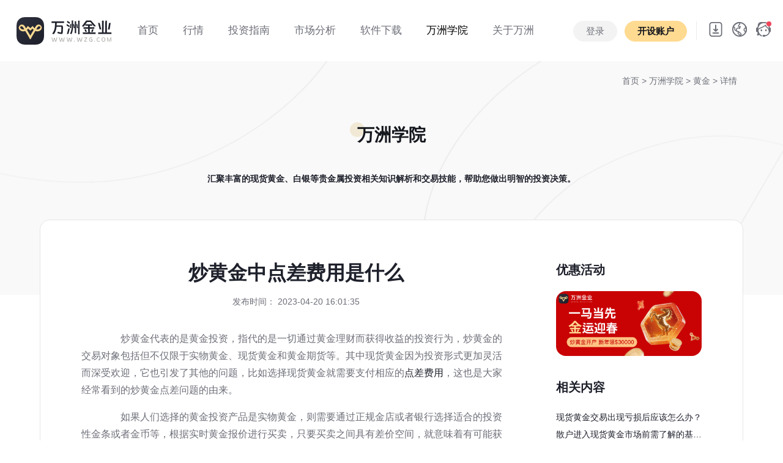

--- FILE ---
content_type: text/html; charset=UTF-8
request_url: https://www.wzg.com/college_gold/6188.html
body_size: 11994
content:
<!DOCTYPE html>
<html lang="en">
<head>
    <meta charset="UTF-8">
    <meta http-equiv="X-UA-Compatible" content="IE=edge">
   	<meta name="viewport" content="width=device-width, initial-scale=1.0, user-scalable=no, minimum-scale=1.0, maximum-scale=1.0">
	<title id="title">炒黄金中点差费用是什么_万洲金业</title>
	<meta name="keywords" content="炒黄金中点差费用是什么" />
	<meta name="description" content="　　炒黄金代表的是黄金投资，指代的是一切通过黄金理财而获得收益的投资行为，炒黄金的交易对象包括但不仅限于实物黄金、现货黄金和黄金期货等。其中现货黄金因为投资形式更加灵活而深受欢迎，它也引发了其他的问题..." />
		<link rel="shortcut icon" href="/static/images/favicon.ico" type="x-icon">		
    <link href="/static/css/bootstrap-reboot.min.css?t=20240829" rel="stylesheet"><!--重設所有 CSS -->
	<link href="/static/css/bootstrap.min.css?t=20240829" rel="stylesheet"><!--Bootstrap 4 CSS -->
	<link href="/static/css/font-awesome.css?t=20240829" rel="stylesheet">
	<link rel="stylesheet" href="/static/css/swiper.min.css?t=20240829">
	<link href="/static/css/style.css?t=20241106.1" rel="stylesheet">
    <script src="https://jrjrzhibofile.oss-cn-shenzhen.aliyuncs.com/track/track-wzg.js" type="text/javascript"></script>
    <script src="/static/js/jquery-3.1.1.min.js?t=20240829"></script>
    <script type="text/javascript" src="/static/js/countwww.js?t=20240829"></script>
    <script type="text/javascript" src="/static/js/fontfts.js?t=20240829"></script>
	<!-- Google tag (gtag.js) -->
	<script async src="https://www.googletagmanager.com/gtag/js?id=AW-17639635491">
	</script>
	<script>
		window.dataLayer = window.dataLayer || [];
		function gtag(){dataLayer.push(arguments);}
		gtag('js', new Date());

		gtag('config', 'AW-17639635491');
	</script>

    <!--节日样式设置-->
    <style>
    	.shengdan .logo{width: 210px;}
    	.header.mini .shengdan{ margin: 0;}
    	.header.mini .shengdan .logo{width: 150px;}
    	.header.mini .shengdan img{width: 78px;}
    	.shengdan{display: flex; align-items: center; margin: 0;}
    	.shengdan .sd{width: 109px; height: 60px; background: url(/static/images/header/sd00.png?t=3) no-repeat center; transition: all .4s; background-size: cover;}
    	.header.bg-white .shengdan .sd{width: 109px; height: 60px; background: url(/static/images/header/sd01.png?t=3) no-repeat center; background-size: cover; transition: all .4s;}
    	.header.mini .shengdan .sd{width: 80px; height: 44px;background: url(/static/images/header/sd01.png?t=3) no-repeat center; background-size: cover; transition: all .4s;}
    </style>
</head>
<body>
		<header class="container-fluid header header_bk light-theme" id="header">			
			<div class="row justify-content-center" style="position: relative; z-index: 9998;">					
				<div class="logo_menu ">
				   <a href="/" class="logo"></a>
				   <div class="sd"></div>
				  
				</div>
				<div class="col p-0 menu d-none d-lg-block d-print-block">					 
					 <ul class="nav animenu_nav">								
						<li class="nav-item ">
							<a href="/"><span>首页</span> </a>
						</li>
						<li class="nav-item " >
							<a href="/gold/"><span>行情</span></a>
							<div class="animenu_nav_child text-left">
								<a href="/gold/" class="d-block">伦敦金</a>
								<a href="/silver/" class="d-block">伦敦银</a>
							</div>
						</li>
						<li class="nav-item " >
							<a href="/gold_introduce/"><span>投资指南</span></a>
							<div class="animenu_nav_child text-left">
								<a href="/gold_introduce/" class="d-block">产品介绍</a>
								<a href="/gold_remark/" class="d-block">交易规则</a>
								<a href="/help_list/1/" class="d-block">常见问题</a>
							</div>	
						</li>
						<li class="nav-item ">
							<a href="/review/"><span>市场分析 </span> </a>	
							<div class="animenu_nav_child text-left">
								<a href="/review/" class="d-block">专家点评</a>
								<a href="/newsletter/" class="d-block">实时快讯</a>
								<a href="/calendar/" class="d-block">财经日历</a>
								<a href="/news/" class="d-block">行业新闻</a>
								<a href="/exchange/" class="d-block">今日汇率</a>
								
							</div>		
						</li>
						<li class="nav-item ">
							<a href="/app-down/"><span>软件下载</span> </a>
							<div class="animenu_nav_child text-left">
								<a href="/app-down/" class="d-block">自研APP</a>
								<a href="/down/" class="d-block">MT5交易平台</a>
							</div>	
						</li>
						<li class="nav-item active" >
							<a href="/college/"><span>万洲学院</span></a>
						<!--	<div class="animenu_nav_child text-left">
								<a href="/college_gold/" class="d-block">投资百科</a>
							</div>		-->
						</li>
						<li class="nav-item ">
							<a href="/about/"><span>关于万洲</span> </a>
							<div class="animenu_nav_child text-left">
								<a href="/about/" class="d-block">公司介绍</a>
								<a href="/notice/" class="d-block">公司公告</a>
								<a href="/information/" class="d-block">公司动态</a>
							</div>	
								
						</li>						
					  </ul>
				</div>
				
                				<div class="col pl-0 text-right d-none d-lg-block d-print-block header_menu_right">
                    <div class="top_login h_btn" style="display:none">
                        <a href="https://login.wzg.com/login" class="btn btn-primary2">登录</a>
                        <a href="https://login.wzg.com/login/register" class="btn btn-primary"><strong>开设账户</strong></a>
                    </div>
                    <div class="top_login menu" style="display:none">
                        <ul class="nav animenu_nav">
                            <li class="nav-item ">
                                <a href="javascript:;">
                                    <span style="font-size:16px;">
                                        <img src="/static/images/kefu.png" alt="万洲客服" class="header_img">
                                        <i class="user"></i>
                                        <i class="fa fa-angle-down"></i>
                                    </span>
                                </a>
                                <div class="animenu_nav_child text-left">
                                    <a href="https://login.wzg.com/" class="d-block">个人中心</a>
                                    <a href="javascript:;" class="d-block hklogout">退出</a>
                                </div>

                            </li>
                        </ul>
                    </div>
									
					<div class="top_icon">
						<ul class="nav" style="display: inline-block;">
						  <li class="nav-item dropdown ml-0">
							<a class="nav-link dropdown-toggle pt-0 pb-0 download_img f14" data-toggle="dropdown" data-hover="dropdown" href="#" data-delay="0" data-close-others="false">  </a>
							<div class="dropdown-menu" style="min-width:100%">
							  <div class="index_app_down">
								<img src="https://tracking.wzghk.com/?route=api/index/down_qrcode&origin=wzg&pkg=wz_pro" alt="扫码下载" width="132">
								<p>APP 扫码下载</p>
								<a href="/app-down/" class="btn btn-dark">更多下载选择</a>
							  </div>
							</div>
						  </li>
						  
						</ul>
						<ul class="nav" style="display: inline-block;">						 
						  <li class="nav-item dropdown ml-0">
							<a class="nav-link dropdown-toggle pt-0 pb-0 f14 language_img" data-toggle="dropdown"  data-hover="dropdown" href="#" data-delay="0" data-close-others="false"></a>
							<div class="dropdown-menu" style="min-width:100%">
							  <a class="dropdown-item pr-3 pl-3 gblftb" href="javascript:;" onClick="chgfont(1)">
								  <img src="/static/images/flag/18.png" alt="繁体中文" width="20" class="mr-2">繁体中文</a>
							  <a class="dropdown-item pr-3 pl-3 gblftb" href="javascript:;" onClick="chgfont(0)"><img src="/static/images/flag/03.png" alt="简体中文" width="20" class="mr-2">简体中文</a>
							</div>
						  </li>
						</ul>
						<a href="https://alb-ebv2723xzdt2i6864f.cn-shenzhen.alb.aliyuncsslb.com:59500/#/" class="top_service" target="_blank"></a>
					</div>
					
				</div>
				<div class="col pl-0 pr-2 d-lg-none d-sm-block d-print-block">
					 <ul class="d-flex justify-content-end mb-0">
						<li style="margin-right:15px; display: flex; align-items: center;">
							<a style="height:60px;" href="https://alb-ebv2723xzdt2i6864f.cn-shenzhen.alb.aliyuncsslb.com:59500/#/" class="top_service" target="_blank"></a>
						</li>
						<li class="">
							<a href="https://login.wzg.com/login/register" class="btn btn-primary phone_top m-0 h_btn" style="display:none;"><strong>开设账户</strong></a>
                            <a href="https://login.wzg.com/" class="btn btn-primary phone_top m-0 menu" style="display:none;"><strong>个人中心</strong></a>
						</li>
						<li class="">
						  <div class="pl-3 header_bar pr-3">
							  <i class="fa fa-reorder" id="header_bar"></i>
							  <img src="/static/images/header/close.svg" alt="符号" width="20" id="header_bar2" style="display:none;">
						   </div>
						
						</li>						
						
					</ul>
				</div>
		</div>
		
		<div class="header_bar_cont phone_menu" style="display:none;">
			<div class="" style="display:block">
				<a href="/" class="phone_logo"></a>
				  
				<div class="accordion" id="phone_menu">
				  <div class="card">
					<div class="card-header" id="menu_head_01 ">
					  <h2 class="mb-0">
						<button class="btn btn-link w-100 collapsed" type="button" data-toggle="collapse" data-target="#menu01" aria-expanded="false" aria-controls="menu01">
						  行情 <span class="fa fa-angle-down float-right"></span>
						</button>
					  </h2>
					</div>
					<div id="menu01" class="collapse" aria-labelledby="menu_head_01" data-parent="#phone_menu" style="">
					  <div class="card-body">
						<a href="/gold/" class="dropdown-item">伦敦金</a>
						<a href="/silver/" class="dropdown-item">伦敦银</a>
					  </div>
					</div>
					
				  </div>
				  <div class="card">
					<div class="card-header" id="menu_head_02 ">
					  <h2 class="mb-0">
						<button class="btn btn-link w-100 collapsed" type="button" data-toggle="collapse" data-target="#menu02" aria-expanded="false" aria-controls="menu02">
						  投资指南 <span class="fa fa-angle-down float-right"></span>
						</button>
					  </h2>
					</div>
					<div id="menu02" class="collapse" aria-labelledby="menu_head_02" data-parent="#phone_menu" style="">
					  <div class="card-body">
						<a href="/gold_introduce/" class="dropdown-item">产品介绍</a>
						<a href="/gold_remark/" class="dropdown-item">交易规则</a>
						<a href="/help_list/1/" class="dropdown-item">常见问题</a>
					  </div>
					</div>					
				  </div>
				  <div class="card">
					<div class="card-header" id="menu_head_03 ">
					  <h2 class="mb-0">
						<button class="btn btn-link w-100 collapsed" type="button" data-toggle="collapse" data-target="#menu03" aria-expanded="false" aria-controls="menu03">
						  市场分析 <span class="fa fa-angle-down float-right"></span>
						</button>
					  </h2>
					</div>
					<div id="menu03" class="collapse" aria-labelledby="menu_head_03" data-parent="#phone_menu" style="">
					  <div class="card-body">
						<a href="/review/" class="dropdown-item">专家点评</a>
						<a href="/newsletter/" class="dropdown-item">实时快讯</a>
						<a href="/calendar/" class="dropdown-item">财经日历</a>
						<a href="/news/" class="dropdown-item">行业新闻</a>
						<a href="/exchange/" class="dropdown-item">今日汇率</a>
					  </div>
					</div>					
				  </div>
				  <div class="card">
					<div class="card-header" id="menu_head_04 ">
					  <h2 class="mb-0">
						<button class="btn btn-link w-100 collapsed" type="button" data-toggle="collapse" data-target="#menu04" aria-expanded="false" aria-controls="menu04">
						  软件下载 <span class="fa fa-angle-down float-right"></span>
						</button>
					  </h2>
					</div>
					<div id="menu04" class="collapse" aria-labelledby="menu_head_04" data-parent="#phone_menu" style="">
					  <div class="card-body">
						<a href="/app-down/" class="dropdown-item">自研APP</a>
						<a href="/down/" class="dropdown-item">MT5交易平台</a>
					  </div>
					</div>					
				  </div>
					<div class="card-header" id="menu_head_05 ">
					  <a  href="/college/" class="dropdown-item btn btn-link collapsed">
						  万洲学院 
					  </a>
					</div>
				<!--  <div class="card">
					<div class="card-header" id="menu_head_05 ">
					  <h2 class="mb-0">
						<button class="btn btn-link w-100 collapsed" type="button" data-toggle="collapse" data-target="#menu05" aria-expanded="false" aria-controls="menu05">
						  万洲学院 <span class="fa fa-angle-down float-right"></span>
						</button>
					  </h2>
					</div>
					<div id="menu05" class="collapse" aria-labelledby="menu_head_05" data-parent="#phone_menu" style="">
					  <div class="card-body">
						<a href="/college/" class="dropdown-item">投资百科</a>
					  </div>
					</div>					
				  </div> -->
				  
				  
				
				  
				   <div class="card">
					<div class="card-header" id="menu_head_06">
					  <h2 class="mb-0">
						<button class="btn btn-link w-100 collapsed" type="button" data-toggle="collapse" data-target="#menu06" aria-expanded="false" aria-controls="menu06">
						  关于万洲 <span class="fa fa-angle-down float-right"></span>
						</button>
					  </h2>
					</div>

					<div id="menu06" class="collapse" aria-labelledby="menu_head_06" data-parent="#phone_menu" style="">
					  <div class="card-body">
						<a href="/about/" class="dropdown-item">公司介绍</a>
						<a href="/notice/#about_new" class="dropdown-item">公司公告</a>
						<a href="/information/#about_new" class="dropdown-item">公司动态</a>
					  </div>
					</div>
				  </div>
				  <div class="card">
					<div class="card-header" id="menu_head_07">
					  <h2 class="mb-0">
						<button class="btn btn-link w-100 collapsed" type="button" data-toggle="collapse" data-target="#menu07" aria-expanded="false" aria-controls="menu07">
						  选择语言 <span class="fa fa-angle-down float-right"></span>
						</button>
					  </h2>
					</div>

					<div id="menu07" class="collapse" aria-labelledby="menu_head_07" data-parent="#phone_menu" style="">
					  <div class="card-body">
						<a href="javascript:;" class="dropdown-item gblftb" onClick="chgfont(1)"><img src="/static/images/flag/18.png" alt="繁体中文" width="20" class="mr-2">繁体中文</a>
						<a href="javascript:;" class="dropdown-item gblftb" onClick="chgfont(0)"><img src="/static/images/flag/03.png" alt="简体中文" width="20" class="mr-2">简体中文</a>
					  </div>
					</div>
				  </div>
				</div>  
				<div class="text-center pb-2 menu_footer">
					<a href="https://login.wzg.com/login" class="btn btn-primary2" style="width:40%;"><strong>登录</strong></a>
					<a href="https://login.wzg.com/login/register" class="btn btn-primary" style="width:40%;"><strong>开设账户</strong></a>
				</div>
			</div>	
			
		</div>
		
	</header>

<script>
    var demo = document.getElementById("header");
    demo.classList.remove("light-theme");
	demo.classList.add("bg-white");
</script>

<div class="container-fluid banner_cont">
    <div class="container maket_header header_top pb-0">
        <div class="row m-0 gold_nav ">
            <div class="col-12 tips_top"><a href="/">首页</a> > <a href="/college/">万洲学院 </a>> <a href="/college_gold/">黄金 </a> > 详情</div>
			<div class="col-12 cont_menu_overflow" >
                <ul class="nav nav-pills align-items-center  justify-content-center">
                    <li class="nav-item">
						<a class="nav-link active" href="/college/"><span>万洲学院</span></a>
					</li>
                </ul>
            </div>
            <p class="col-12 news_tip f14 fwb text-center">汇聚丰富的现货黄金、白银等贵金属投资相关知识解析和交易技能，帮助您做出明智的投资决策。</p>
            <div class="col-12 detail_cont" >
                <div class=" row m-0">
                    <div class="col-sm col-md-9 detail_pr">
                        <div class="detail_title">
                            <h1 class="fwb">炒黄金中点差费用是什么</h1>
                            <p class="f14 grew">发布时间： 2023-04-20 16:01:35</p>
                        </div>
                        <div class="detail_nr">
                            <p>　　炒黄金代表的是黄金投资，指代的是一切通过黄金理财而获得收益的投资行为，炒黄金的交易对象包括但不仅限于实物黄金、现货黄金和黄金期货等。其中现货黄金因为投资形式更加灵活而深受欢迎，它也引发了其他的问题，比如选择现货黄金就需要支付相应的<a href="https://www.wzg.com/college_llg/4821.html" target="_self">点差费用</a>，这也是大家经常看到的炒黄金点差问题的由来。</p><p>　　如果人们选择的黄金投资产品是实物黄金，则需要通过正规金店或者银行选择适合的投资性金条或者金币等，根据实时黄金报价进行买卖，只要买卖之间具有差价空间，就意味着有可能获得盈利。</p><p style="text-align: center;"><img src="https://wzgfile.oss-cn-shenzhen.aliyuncs.com/news_img/2023/article/80178f3d8ef7d490432626f21d1ad41fd64.png" title="炒黄金中点差费用是什么" alt="点差费用"/></p><p>　　实物黄金的市场规则比较容易理解：买入费用为成本，卖出所得为炒金盈利，由于市场主体简单，投资形式也相对简略。但在现货黄金市场中，金市行情、炒金者和交易平台都是必不可少的市场主体，所涉及到的投资问题也更为复杂。</p><p>　　对于金市和炒金者而言，交易平台是连接二者之间的重要桥梁，普通投资者只有在平台的帮助下，才能够顺利参与到国际黄金买卖中去，平台本身也会按照国际市场惯例收取相应的费用，这个费用就被称为点差。</p><p>　　根据国际市场上的统一标准，现货黄金标准点差为50美元/手，但为降低客户交易成本，万洲金业执行点差优惠规则，持有万洲金业标准账户点差优惠22美元/手，实际点差28美元/手；高端账户所有者点差优惠26美元/手，实际点差24美元/手。</p><p>　　这样投资者就能够根据自己在<a href="https://www.wzg.com/about/" target="_self">万洲金业平台</a>上所持有的现货黄金交易账户类型，来确定自身所需要承担的点差规模大小。从而更好地根据资金实力确定合适的现货黄金交易规模，达到更好的理财效果。</p><p>　　对于炒金者而言，想要在市场中得到良好的理财效果，就一定要全面了解市场基本概况，建立全局观念，达成优质的黄金理财体验，同时也要保持良好的风险意识，做好风险防范工作，为收益保驾护航。</p>                        </div>
                        <div class="detail_footer row ml-0 mr-0">
                            <div class="col-sm detail_flex p-0">
                                <div class="detail_flex"> <img src="/static/images/news/eye.svg"> <span class="grew pl-2">浏览：</span>117</div>
                                <div class="detail_flex detail_pl image-container" > <img
                                        src="/static/images/news/like.svg" class="image dianzan" dznum="0" dzname="article_22" dzid="6188"> <span
                                        class="grew pl-2">点赞：</span>0</div>
                            </div>
                            <div class="col-sm detail_flex justify-content-end p-0">
                                <a class="detail_icon" href="javascript:;" onclick="shareToQzone(event)"> <img
                                        src="/static/images/news/qq-space.svg"> </a>
                                <a class="detail_icon" href="javascript:;" onclick="shareToqq(event)"> <img src="/static/images/news/qq.svg"> </a>
                                <a class="detail_icon" href="javascript:;" onclick="shareToSinaWB(event)"> <img
                                        src="/static/images/news/weibo.svg"> </a>
                            </div>
                        </div>
                        <div class="row ml-0 mr-0 detail_footer2" id="new_prenext">
                        </div>
                    </div>
                    <div class="col-sm col-md-3 detail_cont_r">
                        <div class="detail_cont_right">
                            <h5 class="fwb">优惠活动</h5>
                                                        <a href="https://www.wzg.com/hd/2026/jan/" target="_blank" class="detail_cont_img"><img src="https://wzgfile.oss-cn-shenzhen.aliyuncs.com/news_img/2025/article/363fbb70089c51d683e0873f880a08a7b22.jpg"></a>
                                                    </div>
                        <div class="detail_cont_right">
                            <h5 class="fwb">相关内容</h5>
                                                        <a href="/college_gold/9100.html" class="detail_a" title="现货黄金交易出现亏损后应该怎么办？">现货黄金交易出现亏损后应该怎么办？</a>
                                                        <a href="/college_gold/9092.html" class="detail_a" title="散户进入现货黄金市场前需了解的基础知识">散户进入现货黄金市场前需了解的基础知识</a>
                                                        <a href="/college_gold/9086.html" class="detail_a" title="香港现货黄金交易平台有哪些？AA类行员与主流平台优势盘点">香港现货黄金交易平台有哪些？AA类行员与主流平台优势盘点</a>
                                                        <a href="/college_gold/9085.html" class="detail_a" title="2026新手黄金投资入门：从开户到交易全流程">2026新手黄金投资入门：从开户到交易全流程</a>
                                                        <a href="/college_gold/9084.html" class="detail_a" title="历史新高！现货黄金首次突破4600美元！">历史新高！现货黄金首次突破4600美元！</a>
                                                        <a href="/college_gold/9083.html" class="detail_a" title="新手炒黄金怎么开户更安心？合规平台选择与风险规避技巧">新手炒黄金怎么开户更安心？合规平台选择与风险规避技巧</a>
                                                        <a href="/college_gold/9081.html" class="detail_a" title="现货黄金价格再创历史新高！后续还会继续上涨吗？">现货黄金价格再创历史新高！后续还会继续上涨吗？</a>
                                                        <a href="/college_gold/9074.html" class="detail_a" title="黄金会不会贬值？怎样理解黄金的贬值与增值？">黄金会不会贬值？怎样理解黄金的贬值与增值？</a>
                                                    </div>
                        <div class="detail_cont_right">
                            <h5 class="fwb">热点内容</h5>
                                                        <a href="/college_silver/8473.html" class="detail_a" title="白银etf是怎样投资的？投资白银etf的完整交易流程">白银etf是怎样投资的？投资白银etf的完整交易流程</a>
                                                        <a href="/college_llg/8057.html" class="detail_a" title="伦敦金是几点开盘？伦敦金周末开盘吗？">伦敦金是几点开盘？伦敦金周末开盘吗？</a>
                                                        <a href="/college_metal/6430.html" class="detail_a" title="贵金属交易点差价怎么算？">贵金属交易点差价怎么算？</a>
                                                        <a href="/college_metal/6567.html" class="detail_a" title="炒贵金属需要多少钱？">炒贵金属需要多少钱？</a>
                                                        <a href="/college_metal/7680.html" class="detail_a" title="贵重金属排行榜前十名">贵重金属排行榜前十名</a>
                                                        <a href="/college_mt4/6446.html" class="detail_a" title="国际黄金交易平台mt4下载使用指南">国际黄金交易平台mt4下载使用指南</a>
                                                        <a href="/college_llg/8409.html" class="detail_a" title="一文读懂：伦敦金属完整交易时间表">一文读懂：伦敦金属完整交易时间表</a>
                                                        <a href="/college_llg/7655.html" class="detail_a" title="伦敦金与纽约金的区别：深度解析全球黄金市场的两大巨头">伦敦金与纽约金的区别：深度解析全球黄金市场的两大巨头</a>
                                                    </div>
                    </div>
                </div>
            </div>
        </div>
    </div>
</div>
<footer class="container-fluid ">	
		<div class="container d-none d-lg-block d-md-block d-print-block">
			<div class="row footer" >
				<div class="col pl-0" style="max-width:360px;">
					<div class=" ">
                        <img src="/static/images/header/logo.svg" alt="万洲金业logo" class="code">
                    </div>					
					<p class="pt-3">24h服务热线：(+852) 2388 9560<br>
客服邮箱：cs@wzg.com<br>
办公时间：周一至周五 9:00-17:00
					</p>
				</div>
				<div class="col">
					<div class="row justify-content-end">
						<div class="col" style="max-width:200px;">
							<h5 class="mb-2"><strong>行情 </strong></h5>
							<a href="/gold/">伦敦金</a>
							<a href="/silver/">伦敦银</a>
						</div>
						<div class="col" style="max-width:200px;">
							<h5 class="mb-2"><strong>关于 </strong></h5>
							<a href="/about/">简介</a>
							<a href="/information/">动态</a>
							<a href="/notice/">公告</a>
						</div>
						
						<div class="col" style="max-width:200px;">
							<h5 class="mb-2"><strong>下载 </strong></h5>
							<a href="/app-down/">APP</a>
							<a href="/download/">MT5</a>
						</div>
						<div class="col" style="max-width:160px;">
							<h5 class="mb-2"><strong>其他 </strong></h5>
							<a href="/news/">新闻</a>
							<a href="/review/">点评</a>
							<a href="/college/">百科</a>
							<a href="/help_list/1/">帮助</a>
						</div>
						
					</div>
				</div>
				
			</div>
			<div class="row footer2 ">					
				<div class="col-12 footer_border pl-0 pr-0">
                    <p>APP开发者:万洲金业集团有限公司 应用名称:万洲专业版 <span class="version">应用版本:-</span>
                        隐私权限:<a href="javascript:;" data-toggle="modal" data-target="#exampleModal">查看权限</a>
                        用户权限:<a  href="javascript:;"  data-toggle="modal" data-target="#exampleModal2">查看权限</a>
                        功能介绍:<a  href="javascript:;"  data-toggle="modal" data-target="#exampleModal3">查看详情</a>
                        <span class="uptime">更新时间:-</span>
                    </p>
					<p>该网站可在全球范围内访问，不特定于任何实体。这主要是为了方便信息的集中展示和对比。您的实际权利和义务将根据您选择的实体和司法管辖区确定。当地法律和法规可能禁止或限制您访问、下载、分发、传播、共享或以其他方式使用本网站上发布的任何或所有文档和信息的权利。本网站上的信息不针对美国、比利时、加拿大的居民，或此类分发或使用将违反当地法律或法规的任何国家或司法管辖区的任何人。</p>
					<p>本网站所包含之所有信息均不构成对万洲金业或其附属公司的任何金融产品的直接投资邀请或建议。 网站内容仅供参考。网站访问者不应依赖本网站信息并将其视为作为或不作为之依据。 对于任何个人依据本网站或网站的信息采取的作为或不作为所导致的结果，我们将毋须承担任何责任。</p>
					
				</div>
				<div class="col pl-0" style="max-width: 420px;">
					<p class="pt-4">
                        <a href="/agree/"> 使用协议 |</a>
                        <a href="/privacystatement/"> 隐私政策 |</a>
                        <a href="/aboutapp/"> APP相关</a>
					</p>
					<p>COPYRIGHT (©) 2017-2026 万洲金业集团有限公司版权所有，不得转载。</p>
				</div>
				<div class="col text-right pr-0">
					<div class="pt-4">
												<p>风险提示：伦敦金银的交易存在风险，因此不适合每一位投资者，投资有风险，入市需谨慎，最终收益以实际为准。</p>
					</div>
				</div>
			</div>
		</div>
		<div class="container p-0 d-sm-block d-lg-none d-md-none d-print-block">
			<div class="row footer2 maket_header">
				<div class="col-12 p-0 text-center">
					<div class="pb-3">
						<a href="/agree/"> 使用协议 |</a>
						<a href="/privacystatement/"> 隐私政策 |</a>
						<a href="/aboutapp/"> APP相关</a>
					</div>
					<p >友情链接:
											</p>
						
					<p>APP开发者:万洲金业集团有限公司 应用名称:万洲专业版 <span class="version">应用版本:-</span> 隐私权限:<a  href="javascript:;"  data-toggle="modal" data-target="#exampleModal">查看权限</a> 用户权限:<a  href="javascript:;"  data-toggle="modal" data-target="#exampleModal2">查看权限</a> 功能介绍:<a  href="javascript:;"  data-toggle="modal" data-target="#exampleModal3">查看详情</a> <span class="uptime">更新时间:-</span></p>
					<p>该网站可在全球范围内访问，不特定于任何实体。这主要是为了方便信息的集中展示和对比。您的实际权利和义务将根据您选择的实体和司法管辖区确定。当地法律和法规可能禁止或限制您访问、下载、分发、传播、共享或以其他方式使用本网站上发布的任何或所有文档和信息的权利。本网站上的信息不针对美国、比利时、加拿大的居民，或此类分发或使用将违反当地法律或法规的任何国家或司法管辖区的任何人。</p>
					<p>本网站所包含之所有信息均不构成对万洲金业或其附属公司的任何金融产品的直接投资邀请或建议。 网站内容仅供参考。网站访问者不应依赖本网站信息并将其视为作为或不作为之依据。 对于任何个人依据本网站或网站的信息采取的作为或不作为所导致的结果，我们将毋须承担任何责任。</p>
					
				</div>
			</div>
		</div>
	</footer>
	
	<!-- 个人资料私隐政策 -->
<div class="modal fade" id="exampleModal" tabindex="-1" role="dialog" aria-labelledby="exampleModalLabel" aria-hidden="true">
  <div class="modal-dialog modal-dialog-centered" role="document">
    <div class="modal-content">
      <div class="modal-header justify-content-center">
        <h5 class="modal-title fwb" id="exampleModalLabel">个人资料私隐政策</h5>
        <button type="button" class="close" data-dismiss="modal" aria-label="Close">
          <span aria-hidden="true">&times;</span>
        </button>
      </div>
      <div class="modal-body">
        <div class="">
<p>本法律合约乃由万洲金业集团有限公司（下称"万洲金业"）；一家在香港特别行政区法律下成立的有限公司，其后继人或转让人，与本文档的合同方（下称"客户"）共同订立。</p>
<p>万洲金业的个人资料私隐政策是根据《个人资料（私隐）条例》保护客户权益。在万洲金业使用客户资料以提供其最佳之服务时，亦会高度关注对于其客户资料使用之安排。万洲金业会根据香港特别行政区法例《个人资料（私隐）条例》之规定，力求完全符合个人资料保障要求。为此，万洲金业会确保其雇员遵守法例规定的保安和保密严谨标准。</p>
<p>i） 万洲金业<strong>收集的各项个人资料</strong>，只供万洲金业进行业务运作及其他有关活动之用；</p>
<p>ii） 万洲金业致力确保网站是安全及符合业界标准，并且使用其他资料保障工具，例如：防火墙、认证系统（<strong>密码和个人身份证号码</strong>等）和操控机制来控制未获授权的系统进入和存取资料；</p>
<p>iii） 万洲金业会将客户<strong>个人资料</strong>保密储存，保护客户的<strong>个人资料</strong>以防止被盗用，万洲金业雇员亦会尊重客户的<strong>私隐</strong>，绝不会向<strong>未获授权人士透露任何资料</strong>；</p>
<p>iv） 客户可不时查阅及更改由万洲金业所保存有关其<strong>个人资料</strong>；</p>
<p>v） 客户同意万洲金业会根据任何法例或监管机构之规定，向监管当局及其他政府机构<strong>披露客户所有资料（及其他资料）</strong>；</p>
<p>vi） 客户同意万洲金业按照网络支付系统政策之安排，于<strong>客户透过支付网关进行存取款时</strong>，向有关机构披露<strong>客户个人资料</strong>作为核实身份的证明；</p>
<p>vii） 万洲金业可能会<strong>在客户的电脑设定及存取万洲金业Cookies</strong>，以协助万洲金业分析并了解有关之市场推广策略的效果。万洲金业及其雇员可能会于万洲金业的产品和服务<strong>使用Cookies来追踪客户在万洲金业网站的浏览，收集得来和共享的资料</strong>是不具姓名及无法被个别辨识的；</p>
<p>viii） <strong>客户</strong>同意万洲金业向客服提供服务时，万洲金业可能<strong>授权</strong>一些不隶属万洲金业的公司使用客户个人资料，这些包括以合约形式代表万洲金业提供服务的公司，例如作成、邮寄月结单的公司，维护及开发资料处理的软体公司等。这些授权于万洲金业的公司必须把<strong>客户的个人资料</strong>保密。</p>
<p>万洲金业将尽一切所能确保其收集所得的客户个人资料被妥善地保存在储存系统，并只有获授权的雇员或代表万洲金业提供服务的公司可查阅有关资料，但鉴于互联网之公开及全球性质，万洲金业可能无法保护及保密客户个人资料不受第三者的蓄意干扰。凡经由万洲金业网页浏览他人运作的网页，客户的个人资料均不属万洲金业的个人资料私隐条款保障范围内。</p>
</div>
      </div>
    
    </div>
  </div>
</div>	<!-- 应用权限 -->
<div class="modal fade" id="exampleModal2" tabindex="-1" role="dialog" aria-labelledby="exampleModalLabel" aria-hidden="true">
  <div class="modal-dialog modal-dialog-centered" role="document">
    <div class="modal-content">
      <div class="modal-header justify-content-center">
        <h5 class="modal-title fwb" id="exampleModalLabel">应用权限</h5>
        <button type="button" class="close" data-dismiss="modal" aria-label="Close">
          <span aria-hidden="true">&times;</span>
        </button>
      </div>
      <div class="modal-body">
        <div class=""><p style="margin-bottom:8px; text-align:left; font-size:14px;">为保障客户正常使用服务，维护服务的正常运行，改进及优化服务体验以及保障账户安全，可能需要客户授权使用如下个人权限：</p><ul style="padding-left:24px; text-align:left; list-style: decimal; font-size: 14px;"><li style="list-style: decimal;">存储：存储图片；</li><li style="list-style: decimal;">相机/相册：扫一扫登录官网、圈子、头像等选取图片上传；</li><li style="list-style: decimal;">麦克风：身份认证、客服系统语音发送；</li></ul></div>
      </div>
    
    </div>
  </div>
</div><!-- 功能介绍 -->
<div class="modal fade" id="exampleModal3" tabindex="-1" role="dialog" aria-labelledby="exampleModalLabel" aria-hidden="true">
  <div class="modal-dialog modal-dialog-centered" role="document">
    <div class="modal-content">
      <div class="modal-header justify-content-center">
        <h5 class="modal-title fwb" id="exampleModalLabel">功能介绍</h5>
        <button type="button" class="close" data-dismiss="modal" aria-label="Close">
          <span aria-hidden="true">&times;</span>
        </button>
      </div>
      <div class="modal-body">
        <div class="">
<p style="margin-bottom:8px; text-align:left; font-size:14px;">香港万洲金业集团有限公司为满足客户线上投资交易的多元化需求，自主研发了万洲金业APP。APP功能一应俱全，提供开户、交易、存取款等一条龙服务。</p>
<ul style="padding-left:24px; text-align:left; list-style: decimal; font-size: 14px;">
<li style="list-style: decimal;">集开户、交易、存取款于一身</li>
<li style="list-style: decimal;">提供黄金/白银实时报价</li>
<li style="list-style: decimal;">专业客服24小时在线</li>
<li style="list-style: decimal;">分析师零距离互动</li>
<li style="list-style: decimal;">最新行情动态及财经播报</li>
</ul>
</div>
      </div>
    
    </div>
  </div>
</div>


	</body>

	<script src="/static/js/popper.min.js"></script>
	<script src="/static/js/bootstrap.min.js"></script>
	<script src="/static/js/swiper-bundle.js"></script>
	<script src="/static/js/isScroll.js"></script>
	<script src="/static/js/style.js"></script>
	<script src="/static/js/echarts.min.js"></script>
	<script type="text/javascript" src="/static/js/fontft.js"></script>
<script>
	var _hmt = _hmt || [];
	(function() {
		var hm = document.createElement("script");
		hm.src = "https://hm.baidu.com/hm.js?b4ffbbcafe51fa2675384b614226fa68";
		var s = document.getElementsByTagName("script")[0];
		s.parentNode.insertBefore(hm, s);
	})();
</script>
	</html>
<script>
    var _title,_source,_sourceUrl,_pic,_showcount,_desc,_summary,_site,
        _url = 'https://www.wzg.com',
        _pic = '/static/images/ewm_gzh.png';

    //分享至微信 css控制二维码隐藏和出现
    //分享到新浪微博
    function shareToSinaWB(event){
        event.preventDefault();
        var _shareUrl = 'http://v.t.sina.com.cn/share/share.php?title={$title}';     //真实的appkey，必选参数
        _shareUrl += '&url='+ encodeURIComponent(_url||document.location);     //参数url设置分享的内容链接|默认当前页location，可选参数
        _shareUrl += '&title=' + encodeURIComponent(_title||document.title);    //参数title设置分享的标题|默认当前页标题，可选参数
        _shareUrl += '&source=' + encodeURIComponent(_source||'');
        _shareUrl += '&sourceUrl=' + encodeURIComponent(_sourceUrl||'');
        _shareUrl += '&content=' + 'utf-8';   //参数content设置页面编码gb2312|utf-8，可选参数
        _shareUrl += '&pic=' + encodeURIComponent(_pic||'');  //参数pic设置图片链接|默认为空，可选参数
        window.open(_shareUrl,'_blank');
    }
    //分享到QQ空间
    function shareToQzone(event){
        event.preventDefault();
        var _shareUrl = 'http://sns.qzone.qq.com/cgi-bin/qzshare/cgi_qzshare_onekey?';
        _shareUrl += 'url=' + encodeURIComponent(_url||document.location);   //参数url设置分享的内容链接|默认当前页location
        _shareUrl += '&showcount=' + _showcount||0;      //参数showcount是否显示分享总数,显示：'1'，不显示：'0'，默认不显示
        _shareUrl += '&desc=' + encodeURIComponent(_desc||'分享的描述');    //参数desc设置分享的描述，可选参数
        _shareUrl += '&summary=' + encodeURIComponent(_summary||'分享摘要');    //参数summary设置分享摘要，可选参数
        _shareUrl += '&title=' + encodeURIComponent(_title||document.title);    //参数title设置分享标题，可选参数
        _shareUrl += '&site=' + encodeURIComponent(_site||'');   //参数site设置分享来源，可选参数
        _shareUrl += '&pics=' + encodeURIComponent(_pic||'');   //参数pics设置分享图片的路径，多张图片以＂|＂隔开，可选参数
        window.open(_shareUrl,'_blank');
    }

    //分享到qq
    function shareToqq(event){
        event.preventDefault();
        var _shareUrl = 'https://connect.qq.com/widget/shareqq/iframe_index.html?';
        _shareUrl += 'url=' + encodeURIComponent(_url||location.href);   //分享的链接
        _shareUrl += '&title=' + encodeURIComponent(_title||document.title);     //分享的标题
        window.open(_shareUrl,'_blank');
    }

    $(".dianzan").click(function(){
        var locdzname=$(this).attr("dzname");
        var locdzid=$(this).attr("dzid");
        var dznum=$(this).attr("dznum");
        var locstor=locdzname+"_"+locdzid;
        if(!localStorage.getItem(locstor)){
            $.post('/?r=ajax/index&action=dianzan&'+new Date().getTime(),{'dzname':locdzname,'dzid':locdzid,'dznum':dznum},function(data){
                if(data.code == 1){
                    localStorage.setItem(locstor,"1");
                    location.reload();
                }else{
                    return;
                }
            },'json');
        }
    });

    var locdzname2=$('.dianzan').attr("dzname");
    var locdzid2=$('.dianzan').attr("dzid");
    var locstor2=locdzname2+"_"+locdzid2;
    if(localStorage.getItem(locstor2)){
        $('.dianzan').attr('src','/static/images/news/like-active.svg');
    }


    $.get("/?r=ajax/index&action=addhits&moduleid=22&id=6188",{},function(data){
        $('#hitstimes').html(data);
    });

    $.post('/?r=ajax/index&action=new_prenext',{'moduleid':"22",'id':"6188",'catid':"87",'atime':"2023-04-20 16:01:35"},function(data){
        $('#new_prenext').html(data.str);//上下篇
    },'json');

</script>

--- FILE ---
content_type: text/html; charset=UTF-8
request_url: https://tracking.wz141.com/index.php?route=api/index/tracking&nocookie=1
body_size: 93
content:
{"errcode":"0","msg":"success","data":"07b6125b-e19e-4b4e-b7ec-c25001b1782c"}

--- FILE ---
content_type: text/html; charset=UTF-8
request_url: https://www.wzg.com/?r=ajax/index&action=new_prenext
body_size: 181
content:
{"str":"<div class=\"col-sm-6 detail_flex p-0 mb-2\">\u4e0a\u4e00\u7bc7\uff1a<a class=\"\" href='\/college_gold\/6192.html'>\u4e07\u6d32\u91d1\u4e1a\u73b0\u8d27\u9ec4\u91d1\u5f00\u76d8\u6536\u76d8\u65f6\u95f4\u8868\u4e00\u89c8<\/a><\/div><div class=\"col-sm-6 detail_flex justify-content-end p-0 mb-2\">\u4e0b\u4e00\u7bc7\uff1a<a class=\"\" href='\/college_gold\/6176.html'>2023\u591a\u5c11\u94b1\u53ef\u4ee5\u7092\u9ec4\u91d1\uff1f<\/a><\/div>"}

--- FILE ---
content_type: image/svg+xml
request_url: https://www.wzg.com/static/images/sub-bg.svg
body_size: 1381
content:
<?xml version="1.0" encoding="UTF-8"?>
<svg width="1920px" height="382px" viewBox="0 0 1920 382" version="1.1" xmlns="http://www.w3.org/2000/svg" xmlns:xlink="http://www.w3.org/1999/xlink">
    <title>sub-bg</title>
    <defs>
        <rect id="path-1" x="0" y="0" width="1920" height="482"></rect>
        <linearGradient x1="102.541201%" y1="51.7675656%" x2="1.91645801%" y2="50.6018163%" id="linearGradient-3">
            <stop stop-color="#E5E5E5" stop-opacity="0" offset="0%"></stop>
            <stop stop-color="#D0D0D0" offset="100%"></stop>
        </linearGradient>
        <linearGradient x1="78.6118321%" y1="56.4386389%" x2="23.8156302%" y2="52.1922116%" id="linearGradient-4">
            <stop stop-color="#E5E5E5" stop-opacity="0" offset="0%"></stop>
            <stop stop-color="#D0D0D0" offset="100%"></stop>
        </linearGradient>
    </defs>
    <g id="页面-1" stroke="none" stroke-width="1" fill="none" fill-rule="evenodd">
        <g id="sub-bg" transform="translate(0, -100)">
            <mask id="mask-2" fill="white">
                <use xlink:href="#path-1"></use>
            </mask>
            <use id="蒙版" fill="#F9F9F9" xlink:href="#path-1"></use>
            <g id="bgr" opacity="0.300000012" mask="url(#mask-2)" stroke-width="2">
                <g transform="translate(1700.4958, -58.977) scale(1, -1) translate(-1700.4958, 58.977)translate(1007, -886.9539)">
                    <path d="M205.873863,30.3316991 C166.278573,57.8087043 140.581559,106.705828 128.899596,177.122292 C119.50696,233.739169 122.664104,290.728211 146.086822,344.583359 C166.531377,391.590907 202.418213,436.219951 258.922078,476.117565 C392.483955,555.590759 519.959116,568.001325 641.411394,513.485581 C762.486113,459.139311 877.611223,338.198091 986.722742,150.578751 L1385.54811,533.546637 L1252.06202,661.820902 L1022.81617,442.032578 C1019.18098,446.140399 1015.48281,450.334521 1011.71818,454.604006 C907.171421,573.171118 751.326152,750.015085 469.599136,750.015088 C357.917227,749.728766 250.532086,710.033504 167.037157,648.386855 C81.4518264,585.196805 20.9522662,498.936577 6.74247398,408.398094 C-11.8319315,284.879541 17.6448289,221.704455 52.7703348,163.50186 C89.9475496,103.795227 140.983072,59.4040261 205.873863,30.3316991 Z" id="路径-7备份" stroke="url(#linearGradient-3)"></path>
                    <path d="M198.863328,34.7130414 C198.863328,34.7130414 205.768422,28.5926387 215.874571,24.299338 C326.808458,-22.8276675 533.030951,-16.3345997 647.434116,180.543769 C714.063756,295.238567 944.52455,693.534506 1377.36338,1440.21844 L1251.98107,1655.95391 C840.582307,948.054601 609.179316,549.823328 557.772099,461.260089 C480.609982,328.6295 450.05482,265.620182 387.604495,221.481658 C315.251263,163.768663 237.410353,183.348617 195.925126,225.707414 C184.324562,237.549632 123.430086,304.138058 177.272261,397.064431" id="路径" stroke="url(#linearGradient-4)"></path>
                </g>
            </g>
            <g id="bgr备份" opacity="0.300000012" mask="url(#mask-2)" stroke-width="2">
                <g transform="translate(230.4958, 376.023) scale(-1, 1) translate(-230.4958, -376.023)translate(-463, -451.9539)">
                    <path d="M205.873863,30.3316991 C166.278573,57.8087043 140.581559,106.705828 128.899596,177.122292 C119.50696,233.739169 122.664104,290.728211 146.086822,344.583359 C166.531377,391.590907 202.418213,436.219951 258.922078,476.117565 C392.483955,555.590759 519.959116,568.001325 641.411394,513.485581 C762.486113,459.139311 877.611223,338.198091 986.722742,150.578751 L1385.54811,533.546637 L1252.06202,661.820902 L1022.81617,442.032578 C1019.18098,446.140399 1015.48281,450.334521 1011.71818,454.604006 C907.171421,573.171118 751.326152,750.015085 469.599136,750.015088 C357.917227,749.728766 250.532086,710.033504 167.037157,648.386855 C81.4518264,585.196805 20.9522662,498.936577 6.74247398,408.398094 C-11.8319315,284.879541 17.6448289,221.704455 52.7703348,163.50186 C89.9475496,103.795227 140.983072,59.4040261 205.873863,30.3316991 Z" id="路径-7备份" stroke="url(#linearGradient-3)"></path>
                    <path d="M198.863328,34.7130414 C198.863328,34.7130414 205.768422,28.5926387 215.874571,24.299338 C326.808458,-22.8276675 533.030951,-16.3345997 647.434116,180.543769 C714.063756,295.238567 944.52455,693.534506 1377.36338,1440.21844 L1251.98107,1655.95391 C840.582307,948.054601 609.179316,549.823328 557.772099,461.260089 C480.609982,328.6295 450.05482,265.620182 387.604495,221.481658 C315.251263,163.768663 237.410353,183.348617 195.925126,225.707414 C184.324562,237.549632 123.430086,304.138058 177.272261,397.064431" id="路径" stroke="url(#linearGradient-4)"></path>
                </g>
            </g>
        </g>
    </g>
</svg>

--- FILE ---
content_type: image/svg+xml
request_url: https://www.wzg.com/static/images/news/like.svg
body_size: 697
content:
<?xml version="1.0" encoding="UTF-8"?>
<svg width="19px" height="20px" viewBox="0 0 19 20" version="1.1" xmlns="http://www.w3.org/2000/svg" xmlns:xlink="http://www.w3.org/1999/xlink">
    <title>like</title>
    <g id="页面-1" stroke="none" stroke-width="1" fill="none" fill-rule="evenodd">
        <g id="资讯-列表详情" transform="translate(-473, -1219)">
            <g id="编组-7" transform="translate(473, 1215)">
                <g id="like" transform="translate(0, 4)">
                    <rect id="矩形" fill="#000000" fill-rule="nonzero" opacity="0" x="0" y="0" width="18.788" height="20"></rect>
                    <path d="M5.09650759,7.47039276 L2.66666016,7.47039276 C2.11437541,7.47039276 1.66666016,7.91810801 1.66666016,8.47039276 L1.66666016,15.7644403 C1.66666016,16.3167251 2.11437541,16.7644403 2.66666016,16.7644403 L13.507442,16.7644403 C13.9132533,16.7644403 14.2788259,16.5191917 14.4327331,16.1436982 L17.0469512,9.76568321 C17.0962831,9.64532596 17.1216602,9.51650034 17.1216602,9.38642532 L17.1216602,8.43345815 C17.1216602,7.8811734 16.6739449,7.43345815 16.1216602,7.43345815 L10.1028135,7.43345815 L10.1028135,7.43345815 L12.0311813,2.37944033 L9.85866076,2.37944033 C9.56410659,2.37944033 9.28453443,2.50930177 9.0945292,2.7343799 L5.09650759,7.47039276 L5.09650759,7.47039276 Z" id="路径-2" stroke="#6D6F78" stroke-width="1.5" stroke-linejoin="round"></path>
                    <line x1="5.09647161" y1="7.47034132" x2="5.09647161" y2="16.7323413" id="路径-3" stroke="#6D6F78" stroke-width="1.5"></line>
                </g>
            </g>
        </g>
    </g>
</svg>